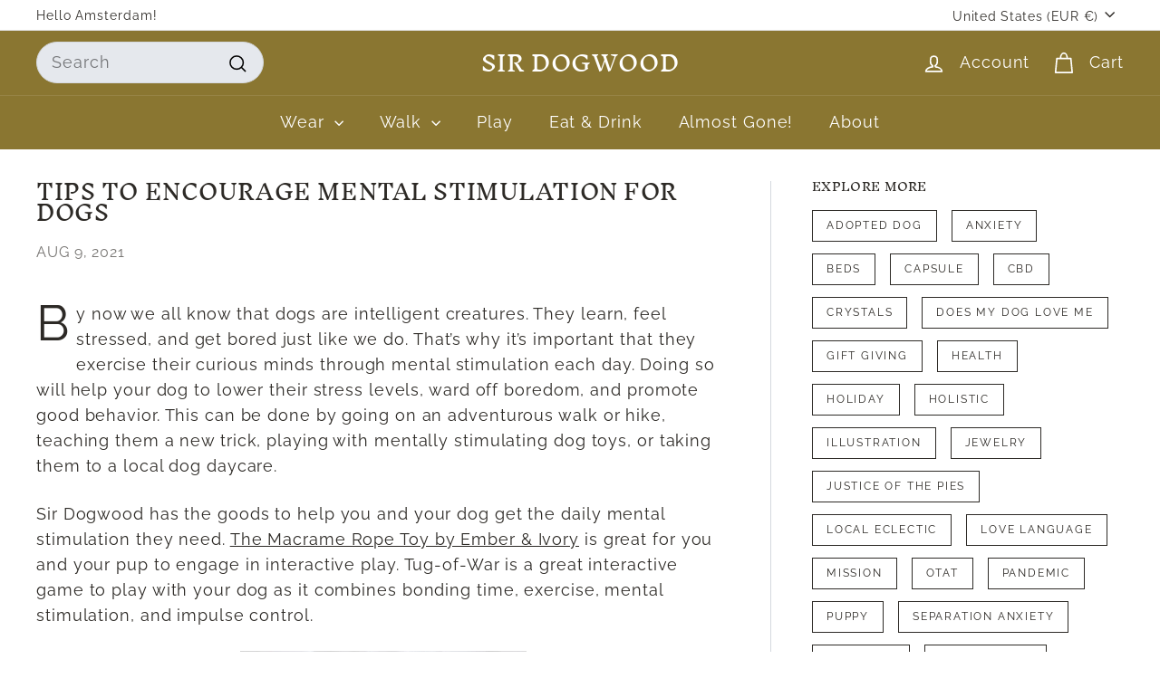

--- FILE ---
content_type: text/javascript
request_url: https://sirdogwood.com/cdn/shop/t/129/assets/announcement-bar.js?v=130357584752841676451722957562
body_size: -453
content:
import{config}from"@archetype-themes/scripts/config";import{HTMLSectionElement}from"@archetype-themes/scripts/helpers/section";import{Slideshow}from"@archetype-themes/scripts/modules/slideshow";class AnnouncementBar extends HTMLSectionElement{connectedCallback(){if(super.connectedCallback(),parseInt(this.dataset.blockCount)===1)return;const args={autoPlay:5e3,avoidReflow:!0,cellAlign:config.rtl?"right":"left",fade:!0};this.flickity=new Slideshow(this,args)}disconnectedCallback(){super.disconnectedCallback(),this.flickity&&typeof this.flickity.destroy=="function"&&this.flickity.destroy()}onBlockSelect({detail:{blockId}}){const slide=this.querySelector("#AnnouncementSlide-"+blockId),index=parseInt(slide.dataset.index);this.flickity&&typeof this.flickity.pause=="function"&&(this.flickity.goToSlide(index),this.flickity.pause())}onBlockDeselect(){this.flickity&&typeof this.flickity.play=="function"&&this.flickity.play()}}customElements.define("announcement-bar",AnnouncementBar);
//# sourceMappingURL=/cdn/shop/t/129/assets/announcement-bar.js.map?v=130357584752841676451722957562


--- FILE ---
content_type: application/javascript; charset=utf-8
request_url: https://cdn-widgetsrepository.yotpo.com/v1/loader/obhCFIs4qlSFJOe8-8yM8A
body_size: 11340
content:

if (typeof (window) !== 'undefined' && window.performance && window.performance.mark) {
  window.performance.mark('yotpo:loader:loaded');
}
var yotpoWidgetsContainer = yotpoWidgetsContainer || { guids: {} };
(function(){
    var guid = "obhCFIs4qlSFJOe8-8yM8A";
    var loader = {
        loadDep: function (link, onLoad, strategy) {
            var script = document.createElement('script');
            script.onload = onLoad || function(){};
            script.src = link;
            if (strategy === 'defer') {
                script.defer = true;
            } else if (strategy === 'async') {
                script.async = true;
            }
            script.setAttribute("type", "text/javascript");
            script.setAttribute("charset", "utf-8");
            document.head.appendChild(script);
        },
        config: {
            data: {
                guid: guid
            },
            widgets: {
            
                "724868": {
                    instanceId: "724868",
                    instanceVersionId: "257027808",
                    templateAssetUrl: "https://cdn-widgetsrepository.yotpo.com/widget-assets/widget-customer-preview/app.v0.2.8-6189.js",
                    cssOverrideAssetUrl: "",
                    customizationCssUrl: "",
                    customizations: {
                      "view-background-color": "transparent",
                      "view-primary-color": "#2e4f7c",
                      "view-primary-font": "Nunito Sans@700|https://cdn-widgetsrepository.yotpo.com/web-fonts/css/nunito_sans/v1/nunito_sans_700.css",
                      "view-text-color": "#202020",
                      "welcome-text": "Good morning"
                    },
                    staticContent: {
                      "currency": "USD",
                      "hideIfMatchingQueryParam": [
                        "oseid"
                      ],
                      "isHidden": true,
                      "platformName": "shopify",
                      "selfExecutable": true,
                      "storeId": "i1i8sjrr9ZQkg9pjZ7jO0d3gjScUEyQpAaXum2bW",
                      "storeLoginUrl": "http://sirdogwood.com/account/login",
                      "storeRegistrationUrl": "http://sirdogwood.com/account/register",
                      "storeRewardsPageUrl": "http://sirdogwood.com/pages/rewards",
                      "urlMatch": "^(?!.*\\.yotpo\\.com).*$"
                    },
                    className: "CustomerPreview",
                    dependencyGroupId: null
                },
            
                "54086": {
                    instanceId: "54086",
                    instanceVersionId: "318408446",
                    templateAssetUrl: "https://cdn-widgetsrepository.yotpo.com/widget-assets/widget-my-rewards/app.v0.3.3-4897.js",
                    cssOverrideAssetUrl: "",
                    customizationCssUrl: "",
                    customizations: {
                      "headline-color": "rgba(45,42,38,1)",
                      "logged-in-description-color": "rgba(192,148,115,1)",
                      "logged-in-description-font-size": "34",
                      "logged-in-description-text": "You and your pup have {{current_point_balance}} Points!",
                      "logged-in-headline-color": "rgba(192,148,115,1)",
                      "logged-in-headline-font-size": "36",
                      "logged-in-headline-text": "Hi {{first_name}}!",
                      "logged-in-primary-button-cta-type": "redemptionWidget",
                      "logged-in-primary-button-text": "REDEEM NOW",
                      "logged-in-secondary-button-text": "REWARDS HISTORY",
                      "logged-out-headline-color": "rgba(138,118,49,1)",
                      "logged-out-headline-font-size": "36",
                      "logged-out-headline-text": "How Our Rewards Work",
                      "logged-out-selected-step-name": "step_1",
                      "primary-button-background-color": "rgba(138,118,49,1)",
                      "primary-button-text-color": "#ffffff",
                      "primary-button-type": "filled_rectangle",
                      "primary-font-name-and-url": "Oswald@600|https://fonts.googleapis.com/css?family=Oswald:600\u0026display=swap",
                      "reward-step-1-displayname": "Step 1",
                      "reward-step-1-settings-description": "to start earning points and sending referrals",
                      "reward-step-1-settings-description-color": "rgba(138,118,49,1)",
                      "reward-step-1-settings-description-font-size": "20",
                      "reward-step-1-settings-icon": "default",
                      "reward-step-1-settings-icon-color": "rgba(138,118,49,1)",
                      "reward-step-1-settings-title": "CREATE AN ACCOUNT",
                      "reward-step-1-settings-title-color": "rgba(138,118,49,1)",
                      "reward-step-1-settings-title-font-size": "24",
                      "reward-step-2-displayname": "Step 2",
                      "reward-step-2-settings-description": "each time you shop for your pup",
                      "reward-step-2-settings-description-color": "rgba(138,118,49,1)",
                      "reward-step-2-settings-description-font-size": "20",
                      "reward-step-2-settings-icon": "default",
                      "reward-step-2-settings-icon-color": "rgba(138,118,49,1)",
                      "reward-step-2-settings-title": "EARN POINTS",
                      "reward-step-2-settings-title-color": "rgba(138,118,49,1)",
                      "reward-step-2-settings-title-font-size": "24",
                      "reward-step-3-displayname": "Step 3",
                      "reward-step-3-settings-description": "by redeeming your points or completing a referral",
                      "reward-step-3-settings-description-color": "rgba(138,118,49,1)",
                      "reward-step-3-settings-description-font-size": "20",
                      "reward-step-3-settings-icon": "default",
                      "reward-step-3-settings-icon-color": "rgba(138,118,49,1)",
                      "reward-step-3-settings-title": "UNLOCK REWARDS",
                      "reward-step-3-settings-title-color": "rgba(138,118,49,1)",
                      "reward-step-3-settings-title-font-size": "24",
                      "rewards-history-approved-text": "Approved",
                      "rewards-history-background-color": "rgba(192,148,115,1)",
                      "rewards-history-headline-color": "rgba(45,42,38,1)",
                      "rewards-history-headline-font-size": "28",
                      "rewards-history-headline-text": "Rewards History",
                      "rewards-history-pending-text": "Pending",
                      "rewards-history-refunded-text": "Refunded",
                      "rewards-history-reversed-text": "Reversed",
                      "rewards-history-table-action-col-text": "Action",
                      "rewards-history-table-date-col-text": "Date",
                      "rewards-history-table-points-col-text": "Points",
                      "rewards-history-table-status-col-text": "Status",
                      "rewards-history-table-store-col-text": "Store",
                      "secondary-button-background-color": "rgba(138,118,49,1)",
                      "secondary-button-text-color": "rgba(45,42,38,1)",
                      "secondary-button-type": "rectangular_outline",
                      "secondary-font-name-and-url": "Nunito Sans@400|https://fonts.googleapis.com/css?family=Nunito+Sans:400\u0026display=swap",
                      "view-grid-points-column-color": "rgba(192,148,115,1)",
                      "view-grid-rectangular-background-color": "rgba(255,255,255,1)",
                      "view-grid-type": "rectangular"
                    },
                    staticContent: {
                      "cssEditorEnabled": "true",
                      "currency": "USD",
                      "isMultiCurrencyEnabled": false,
                      "isMultiStoreMerchant": false,
                      "merchantId": "82208",
                      "platformName": "shopify",
                      "storeId": "i1i8sjrr9ZQkg9pjZ7jO0d3gjScUEyQpAaXum2bW"
                    },
                    className: "MyRewardsWidget",
                    dependencyGroupId: 2
                },
            
                "54085": {
                    instanceId: "54085",
                    instanceVersionId: "318408800",
                    templateAssetUrl: "https://cdn-widgetsrepository.yotpo.com/widget-assets/widget-coupons-redemption/app.v0.6.2-5198.js",
                    cssOverrideAssetUrl: "",
                    customizationCssUrl: "",
                    customizations: {
                      "confirmation-step-cancel-option": "NO",
                      "confirmation-step-confirm-option": "YES",
                      "confirmation-step-title": "ARE YOU SURE?",
                      "coupon-background-type": "no-background",
                      "coupon-code-copied-message-body": "Thank you for redeeming your points. Please paste the code at checkout.",
                      "coupon-code-copied-message-color": "#707997",
                      "coupon-code-copied-message-title": "COPIED",
                      "coupons-redemption-description": "Redeeming your points is easy! Click Redeem My Points and copy \u0026 paste your code at checkout.",
                      "coupons-redemption-headline": "How to use your points",
                      "coupons-redemption-rule": "100 points equals $10.00",
                      "description-color": "rgba(45,42,38,1)",
                      "description-font-size": "20",
                      "disabled-outline-button-color": "#929292",
                      "discount-bigger-than-subscription-cost-text": "Your next subscription is lower than the redemption amount",
                      "donate-button-text": "DONATE",
                      "donation-success-message-body": "Thank you for donating ${{donation_amount}} to {{company_name}}",
                      "donation-success-message-color": "#707997",
                      "donation-success-message-title": "SUCCESS",
                      "error-message-color": "#f04860",
                      "error-message-title": "",
                      "headline-color": "rgba(45,42,38,1)",
                      "headline-font-size": "36",
                      "login-button-color": "rgba(138,118,49,1)",
                      "login-button-text": "REDEEM MY POINTS",
                      "login-button-text-color": "white",
                      "login-button-type": "filled_rectangle",
                      "message-font-size": "14",
                      "missing-points-amount-text": "You don't have enough points to redeem",
                      "next-subscription-headline-text": "NEXT ORDER",
                      "next-subscription-subtitle-text": "{{product_name}} {{next_order_amount}}",
                      "no-subscription-subtitle-text": "No ongoing subscriptions",
                      "point-balance-text": "You have {{current_point_balance}} points",
                      "points-balance-color": "rgba(45,42,38,1)",
                      "points-balance-font-size": "20",
                      "points-balance-number-color": "rgba(192,148,115,1)",
                      "primary-font-name-and-url": "Montserrat@600|https://fonts.googleapis.com/css?family=Montserrat:600\u0026display=swap",
                      "redeem-button-color": "#556DD8",
                      "redeem-button-text": "REDEEM",
                      "redeem-button-text-color": "white",
                      "redeem-button-type": "filled_rectangle",
                      "redemption-488328-displayname": "$10 Off",
                      "redemption-488328-settings-button-color": "rgba(138,118,49,1)",
                      "redemption-488328-settings-button-text": "REDEEM",
                      "redemption-488328-settings-button-text-color": "white",
                      "redemption-488328-settings-button-type": "filled_rectangle",
                      "redemption-488328-settings-call-to-action-button-text": "REDEEM",
                      "redemption-488328-settings-cost": 100,
                      "redemption-488328-settings-cost-color": "rgba(45,42,38,1)",
                      "redemption-488328-settings-cost-font-size": "20",
                      "redemption-488328-settings-cost-text": "{{points}} POINTS",
                      "redemption-488328-settings-coupon-cost-font-size": "15",
                      "redemption-488328-settings-coupon-reward-font-size": "29",
                      "redemption-488328-settings-discount-amount-cents": 1000,
                      "redemption-488328-settings-discount-type": "fixed_amount",
                      "redemption-488328-settings-reward": "$10 Off",
                      "redemption-488328-settings-reward-color": "rgba(192,148,115,1)",
                      "redemption-488328-settings-reward-font-size": "30",
                      "redemption-488328-settings-success-message-text": "Discount Applied",
                      "redemption-488329-displayname": "$20 Off",
                      "redemption-488329-settings-button-color": "rgba(138,118,49,1)",
                      "redemption-488329-settings-button-text": "REDEEM",
                      "redemption-488329-settings-button-text-color": "white",
                      "redemption-488329-settings-button-type": "filled_rectangle",
                      "redemption-488329-settings-call-to-action-button-text": "REDEEM",
                      "redemption-488329-settings-cost": 200,
                      "redemption-488329-settings-cost-color": "rgba(45,42,38,1)",
                      "redemption-488329-settings-cost-font-size": "20",
                      "redemption-488329-settings-cost-text": "{{points}} POINTS",
                      "redemption-488329-settings-coupon-cost-font-size": "15",
                      "redemption-488329-settings-coupon-reward-font-size": "29",
                      "redemption-488329-settings-discount-amount-cents": 2000,
                      "redemption-488329-settings-discount-type": "fixed_amount",
                      "redemption-488329-settings-reward": "$20 Off",
                      "redemption-488329-settings-reward-color": "rgba(192,148,115,1)",
                      "redemption-488329-settings-reward-font-size": "30",
                      "redemption-488329-settings-success-message-text": "Discount Applied",
                      "redemption-488330-displayname": "$30 Off",
                      "redemption-488330-settings-button-color": "rgba(138,118,49,1)",
                      "redemption-488330-settings-button-text": "REDEEM",
                      "redemption-488330-settings-button-text-color": "white",
                      "redemption-488330-settings-button-type": "filled_rectangle",
                      "redemption-488330-settings-call-to-action-button-text": "REDEEM",
                      "redemption-488330-settings-cost": 300,
                      "redemption-488330-settings-cost-color": "rgba(45,42,38,1)",
                      "redemption-488330-settings-cost-font-size": "20",
                      "redemption-488330-settings-cost-text": "{{points}} POINTS",
                      "redemption-488330-settings-coupon-cost-font-size": "15",
                      "redemption-488330-settings-coupon-reward-font-size": "29",
                      "redemption-488330-settings-discount-amount-cents": 3000,
                      "redemption-488330-settings-discount-type": "fixed_amount",
                      "redemption-488330-settings-reward": "$30 Off",
                      "redemption-488330-settings-reward-color": "rgba(192,148,115,1)",
                      "redemption-488330-settings-reward-font-size": "30",
                      "redemption-488330-settings-success-message-text": "Discount Applied",
                      "redemption-488331-displayname": "$40 Off",
                      "redemption-488331-settings-button-color": "rgba(138,118,49,1)",
                      "redemption-488331-settings-button-text": "REDEEM",
                      "redemption-488331-settings-button-text-color": "white",
                      "redemption-488331-settings-button-type": "filled_rectangle",
                      "redemption-488331-settings-call-to-action-button-text": "REDEEM",
                      "redemption-488331-settings-cost": 400,
                      "redemption-488331-settings-cost-color": "rgba(45,42,38,1)",
                      "redemption-488331-settings-cost-font-size": "20",
                      "redemption-488331-settings-cost-text": "{{points}} POINTS",
                      "redemption-488331-settings-coupon-cost-font-size": "15",
                      "redemption-488331-settings-coupon-reward-font-size": "29",
                      "redemption-488331-settings-discount-amount-cents": 4000,
                      "redemption-488331-settings-discount-type": "fixed_amount",
                      "redemption-488331-settings-reward": "$40 Off",
                      "redemption-488331-settings-reward-color": "rgba(192,148,115,1)",
                      "redemption-488331-settings-reward-font-size": "30",
                      "redemption-488331-settings-success-message-text": "Discount Applied",
                      "redemption-488332-displayname": "$50 Off",
                      "redemption-488332-settings-button-color": "rgba(138,118,49,1)",
                      "redemption-488332-settings-button-text": "REDEEM",
                      "redemption-488332-settings-button-text-color": "white",
                      "redemption-488332-settings-button-type": "filled_rectangle",
                      "redemption-488332-settings-call-to-action-button-text": "REDEEM",
                      "redemption-488332-settings-cost": 500,
                      "redemption-488332-settings-cost-color": "rgba(45,42,38,1)",
                      "redemption-488332-settings-cost-font-size": "20",
                      "redemption-488332-settings-cost-text": "{{points}} POINTS",
                      "redemption-488332-settings-coupon-cost-font-size": "15",
                      "redemption-488332-settings-coupon-reward-font-size": "29",
                      "redemption-488332-settings-discount-amount-cents": 5000,
                      "redemption-488332-settings-discount-type": "fixed_amount",
                      "redemption-488332-settings-reward": "$50 Off",
                      "redemption-488332-settings-reward-color": "rgba(192,148,115,1)",
                      "redemption-488332-settings-reward-font-size": "30",
                      "redemption-488332-settings-success-message-text": "Discount Applied",
                      "rule-border-color": "rgba(138,118,49,1)",
                      "rule-color": "rgba(45,42,38,1)",
                      "rule-font-size": "18",
                      "secondary-font-name-and-url": "Nunito Sans@400|https://fonts.googleapis.com/css?family=Nunito+Sans\u0026display=swap",
                      "selected-extensions": [
                        "488328",
                        "488329",
                        "488330",
                        "488331",
                        "488332"
                      ],
                      "selected-redemptions-modes": "regular",
                      "subscription-coupon-applied-message-body": "The discount was applied to your upcoming subscription order. You’ll be able to get another discount once the next order is processed.",
                      "subscription-coupon-applied-message-color": "#707997",
                      "subscription-coupon-applied-message-title": "",
                      "subscription-divider-color": "#c2cdf4",
                      "subscription-headline-color": "#666d8b",
                      "subscription-headline-font-size": "14",
                      "subscription-points-headline-text": "YOUR POINT BALANCE",
                      "subscription-points-subtitle-text": "{{current_point_balance}} Points",
                      "subscription-redemptions-description": "Choose a discount option that will automatically apply to your next subscription order.",
                      "subscription-redemptions-headline": "Redeem for Subscription Discount",
                      "subscription-subtitle-color": "#768cdc",
                      "subscription-subtitle-font-size": "20",
                      "view-layout": "full-layout"
                    },
                    staticContent: {
                      "cssEditorEnabled": "true",
                      "currency": "USD",
                      "isMultiCurrencyEnabled": false,
                      "isShopifyNewAccountsVersion": true,
                      "merchantId": "82208",
                      "platformName": "shopify",
                      "storeId": "i1i8sjrr9ZQkg9pjZ7jO0d3gjScUEyQpAaXum2bW",
                      "storeLoginUrl": "/account/login",
                      "subunitsPerUnit": 100
                    },
                    className: "CouponsRedemptionWidget",
                    dependencyGroupId: 2
                },
            
                "54084": {
                    instanceId: "54084",
                    instanceVersionId: "318408798",
                    templateAssetUrl: "https://cdn-widgetsrepository.yotpo.com/widget-assets/widget-hero-section/app.v0.2.1-4807.js",
                    cssOverrideAssetUrl: "",
                    customizationCssUrl: "",
                    customizations: {
                      "background-image-url": "https://cdn-widget-assets.yotpo.com/static_assets/obhCFIs4qlSFJOe8-8yM8A/images/image_2021_08_24_12_42_48_310",
                      "description-color": "rgba(138,118,49,1)",
                      "description-font-size": "20",
                      "description-text-logged-in": "Start earning points to redeem discounts on products, subscriptions and more! ",
                      "description-text-logged-out": "Start earning points to redeem discounts on products, subscriptions and more! Simply sign into your account to view your point history and available offers. Don't have an account yet? Join Now, below.",
                      "headline-color": "rgba(138,118,49,1)",
                      "headline-font-size": 40,
                      "headline-text-logged-in": "Welcome to the Crown Club!",
                      "headline-text-logged-out": "JOIN THE CROWN CLUB!",
                      "login-button-color": "rgba(138,118,49,1)",
                      "login-button-text": "LOGIN",
                      "login-button-text-color": "rgba(138,118,49,1)",
                      "login-button-type": "rectangular_outline",
                      "mobile-background-image-url": "https://cdn-widget-assets.yotpo.com/static_assets/obhCFIs4qlSFJOe8-8yM8A/images/image_2021_08_26_16_19_42_783",
                      "primary-font-name-and-url": "Montserrat@600|https://fonts.googleapis.com/css?family=Montserrat:600\u0026display=swap",
                      "register-button-color": "rgba(138,118,49,1)",
                      "register-button-text": "JOIN NOW",
                      "register-button-text-color": "#ffffff",
                      "register-button-type": "filled_rectangle",
                      "secondary-font-name-and-url": "Nunito Sans@400|https://fonts.googleapis.com/css?family=Nunito+Sans:400\u0026display=swap",
                      "view-layout": "left-layout"
                    },
                    staticContent: {
                      "cssEditorEnabled": "true",
                      "isShopifyNewAccountsVersion": true,
                      "merchantId": "82208",
                      "platformName": "shopify",
                      "storeId": "i1i8sjrr9ZQkg9pjZ7jO0d3gjScUEyQpAaXum2bW",
                      "storeLoginUrl": "//sirdogwood.com/account/login",
                      "storeRegistrationUrl": "//sirdogwood.com/account/register"
                    },
                    className: "HeroSectionWidget",
                    dependencyGroupId: 2
                },
            
                "54083": {
                    instanceId: "54083",
                    instanceVersionId: "318408795",
                    templateAssetUrl: "https://cdn-widgetsrepository.yotpo.com/widget-assets/widget-visual-redemption/app.v0.6.1-4815.js",
                    cssOverrideAssetUrl: "",
                    customizationCssUrl: "",
                    customizations: {
                      "description-color": "#666d8b",
                      "description-font-size": "20",
                      "headline-color": "#011247",
                      "headline-font-size": "36",
                      "layout-background-color": "white",
                      "primary-font-name-and-url": "Montserrat@600|https://fonts.googleapis.com/css?family=Montserrat:600\u0026display=swap",
                      "redemption-1-displayname": "Tile 1",
                      "redemption-1-settings-cost": "0 points",
                      "redemption-1-settings-cost-color": "#666d8b",
                      "redemption-1-settings-cost-font-size": "20",
                      "redemption-1-settings-reward": "$0",
                      "redemption-1-settings-reward-color": "#011247",
                      "redemption-1-settings-reward-font-size": "30",
                      "redemption-2-displayname": "Tile 2",
                      "redemption-2-settings-cost": "0 points",
                      "redemption-2-settings-cost-color": "#666d8b",
                      "redemption-2-settings-cost-font-size": "20",
                      "redemption-2-settings-reward": "$0",
                      "redemption-2-settings-reward-color": "#011247",
                      "redemption-2-settings-reward-font-size": "30",
                      "redemption-3-displayname": "Tile 3",
                      "redemption-3-settings-cost": "0 points",
                      "redemption-3-settings-cost-color": "#666d8b",
                      "redemption-3-settings-cost-font-size": "20",
                      "redemption-3-settings-reward": "$0",
                      "redemption-3-settings-reward-color": "#011247",
                      "redemption-3-settings-reward-font-size": "30",
                      "rule-border-color": "#bccdfe",
                      "rule-color": "#061153",
                      "rule-font-size": "18",
                      "secondary-font-name-and-url": "Nunito Sans@400|https://fonts.googleapis.com/css?family=Nunito+Sans\u0026display=swap",
                      "selected-extensions": [
                        "1",
                        "2",
                        "3"
                      ],
                      "view-layout": "full-layout",
                      "visual-redemption-description": "Redeeming your hard-earned points is easy! Simply apply your points for a discount at checkout!",
                      "visual-redemption-headline": "How to use your points",
                      "visual-redemption-rule": "100 points equals $10.00"
                    },
                    staticContent: {
                      "cssEditorEnabled": "true",
                      "currency": "USD",
                      "isMultiCurrencyEnabled": false,
                      "isShopifyNewAccountsVersion": true,
                      "platformName": "shopify",
                      "storeId": "i1i8sjrr9ZQkg9pjZ7jO0d3gjScUEyQpAaXum2bW"
                    },
                    className: "VisualRedemptionWidget",
                    dependencyGroupId: 2
                },
            
                "54082": {
                    instanceId: "54082",
                    instanceVersionId: "318408799",
                    templateAssetUrl: "https://cdn-widgetsrepository.yotpo.com/widget-assets/widget-loyalty-campaigns/app.v0.13.0-4770.js",
                    cssOverrideAssetUrl: "",
                    customizationCssUrl: "",
                    customizations: {
                      "campaign-description-font-color": "#4e5772",
                      "campaign-description-size": "18px",
                      "campaign-item-826556-background-color": "rgba(245,224,204,1)",
                      "campaign-item-826556-background-image-color-overlay": "rgba(0, 0, 0, .4)",
                      "campaign-item-826556-background-type": "color",
                      "campaign-item-826556-border-color": "rgba(45,42,38,1)",
                      "campaign-item-826556-description-font-color": "rgba(45,42,38,1)",
                      "campaign-item-826556-description-font-size": "18",
                      "campaign-item-826556-hover-view-tile-message": "Earn 1 point for every $1 you spend in our store",
                      "campaign-item-826556-icon-color": "rgba(138,118,49,1)",
                      "campaign-item-826556-icon-type": "defaultIcon",
                      "campaign-item-826556-tile-description": "Make a Purchase",
                      "campaign-item-826556-tile-reward": "One Point Per Dollar",
                      "campaign-item-826556-title-font-color": "rgba(45,42,38,1)",
                      "campaign-item-826556-title-font-size": "27",
                      "campaign-item-826556-type": "PointsForPurchasesCampaign",
                      "campaign-item-826557-background-color": "rgba(245,224,204,1)",
                      "campaign-item-826557-background-image-color-overlay": "rgba(0, 0, 0, .4)",
                      "campaign-item-826557-background-type": "color",
                      "campaign-item-826557-border-color": "rgba(45,42,38,1)",
                      "campaign-item-826557-description-font-color": "rgba(45,42,38,1)",
                      "campaign-item-826557-description-font-size": "18",
                      "campaign-item-826557-hover-view-tile-message": "Earn 50 points when you make 5 purchases",
                      "campaign-item-826557-icon-color": "rgba(138,118,49,1)",
                      "campaign-item-826557-icon-type": "defaultIcon",
                      "campaign-item-826557-tile-description": "Make 5 Purchases",
                      "campaign-item-826557-tile-reward": "50 Points",
                      "campaign-item-826557-title-font-color": "rgba(45,42,38,1)",
                      "campaign-item-826557-title-font-size": "27",
                      "campaign-item-826557-type": "TransactionBasedCampaign",
                      "campaign-item-826558-background-color": "rgba(245,224,204,1)",
                      "campaign-item-826558-background-image-color-overlay": "rgba(0, 0, 0, .4)",
                      "campaign-item-826558-background-type": "color",
                      "campaign-item-826558-border-color": "rgba(45,42,38,1)",
                      "campaign-item-826558-description-font-color": "rgba(45,42,38,1)",
                      "campaign-item-826558-description-font-size": "18",
                      "campaign-item-826558-hover-view-tile-message": "Earn 25 points when you create an account",
                      "campaign-item-826558-icon-color": "rgba(138,118,49,1)",
                      "campaign-item-826558-icon-type": "defaultIcon",
                      "campaign-item-826558-tile-description": "Create an Account",
                      "campaign-item-826558-tile-reward": "25 Points",
                      "campaign-item-826558-title-font-color": "rgba(45,42,38,1)",
                      "campaign-item-826558-title-font-size": "27",
                      "campaign-item-826558-type": "CreateAccountCampaign",
                      "campaign-item-826559-action-tile-action-text": "Add My Birthday",
                      "campaign-item-826559-action-tile-birthday-ask-year": "false",
                      "campaign-item-826559-action-tile-birthday-thank-you-message": "Thanks! We're looking forward to helping you celebrate :)",
                      "campaign-item-826559-action-tile-message-text": "If your birthday is within the next 30 days, your reward will be granted in delay, up to 30 days.",
                      "campaign-item-826559-action-tile-title": "Earn 10 points on your birthday",
                      "campaign-item-826559-background-color": "rgba(245,224,204,1)",
                      "campaign-item-826559-background-image-color-overlay": "rgba(0, 0, 0, .4)",
                      "campaign-item-826559-background-type": "color",
                      "campaign-item-826559-border-color": "rgba(45,42,38,1)",
                      "campaign-item-826559-description-font-color": "rgba(45,42,38,1)",
                      "campaign-item-826559-description-font-size": "18",
                      "campaign-item-826559-icon-color": "rgba(138,118,49,1)",
                      "campaign-item-826559-icon-type": "defaultIcon",
                      "campaign-item-826559-tile-description": "Happy Birthday/Gotcha Day",
                      "campaign-item-826559-tile-reward": "10 Points",
                      "campaign-item-826559-title-font-color": "rgba(45,42,38,1)",
                      "campaign-item-826559-title-font-size": "27",
                      "campaign-item-826559-type": "BirthdayCampaign",
                      "campaign-item-826560-background-color": "rgba(245,224,204,1)",
                      "campaign-item-826560-background-image-color-overlay": "rgba(0, 0, 0, .4)",
                      "campaign-item-826560-background-type": "color",
                      "campaign-item-826560-border-color": "rgba(45,42,38,1)",
                      "campaign-item-826560-description-font-color": "rgba(45,42,38,1)",
                      "campaign-item-826560-description-font-size": "18",
                      "campaign-item-826560-hover-view-tile-message": "Earn 5 points for leaving a review",
                      "campaign-item-826560-icon-color": "rgba(138,118,49,1)",
                      "campaign-item-826560-icon-type": "defaultIcon",
                      "campaign-item-826560-tile-description": "Leave a Review",
                      "campaign-item-826560-tile-reward": "5 points",
                      "campaign-item-826560-title-font-color": "rgba(45,42,38,1)",
                      "campaign-item-826560-title-font-size": "27",
                      "campaign-item-826560-type": "YotpoReviewCampaign",
                      "campaign-item-826561-background-color": "rgba(245,224,204,1)",
                      "campaign-item-826561-background-image-color-overlay": "rgba(0, 0, 0, .4)",
                      "campaign-item-826561-background-type": "color",
                      "campaign-item-826561-border-color": "rgba(45,42,38,1)",
                      "campaign-item-826561-description-font-color": "rgba(45,42,38,1)",
                      "campaign-item-826561-description-font-size": "18",
                      "campaign-item-826561-hover-view-tile-message": "Upload a photo with your next review and earn 5 points",
                      "campaign-item-826561-icon-color": "rgba(138,118,49,1)",
                      "campaign-item-826561-icon-type": "defaultIcon",
                      "campaign-item-826561-tile-description": "Add photo of your dog in a review",
                      "campaign-item-826561-tile-reward": "5 points",
                      "campaign-item-826561-title-font-color": "rgba(45,42,38,1)",
                      "campaign-item-826561-title-font-size": "27",
                      "campaign-item-826561-type": "YotpoReviewImageCampaign",
                      "campaign-item-826562-background-color": "rgba(245,224,204,1)",
                      "campaign-item-826562-background-image-color-overlay": "rgba(0, 0, 0, .4)",
                      "campaign-item-826562-background-type": "color",
                      "campaign-item-826562-border-color": "rgba(45,42,38,1)",
                      "campaign-item-826562-description-font-color": "rgba(45,42,38,1)",
                      "campaign-item-826562-description-font-size": "18",
                      "campaign-item-826562-hover-view-tile-message": "Upload a video with your next review and earn 5 points",
                      "campaign-item-826562-icon-color": "rgba(138,118,49,1)",
                      "campaign-item-826562-icon-type": "defaultIcon",
                      "campaign-item-826562-tile-description": "Add video of your dog in a review",
                      "campaign-item-826562-tile-reward": "5 points",
                      "campaign-item-826562-title-font-color": "rgba(45,42,38,1)",
                      "campaign-item-826562-title-font-size": "27",
                      "campaign-item-826562-type": "YotpoReviewVideoCampaign",
                      "campaign-item-826563-action-tile-action-text": "Read Content",
                      "campaign-item-826563-action-tile-title": "Earn 5 points when you read our blog",
                      "campaign-item-826563-action-with-input-tile-action-text": "Submit",
                      "campaign-item-826563-action-with-input-tile-invalid-text": "Sorry, this is not the right answer",
                      "campaign-item-826563-action-with-input-tile-link-go-back": "Go Back",
                      "campaign-item-826563-action-with-input-tile-prompt": "Type your answer",
                      "campaign-item-826563-action-with-input-tile-title": "Have you read our blog?",
                      "campaign-item-826563-action-with-input-tile-valid-text": "Great, thats correct!",
                      "campaign-item-826563-background-color": "rgba(245,224,204,1)",
                      "campaign-item-826563-background-image-color-overlay": "rgba(0, 0, 0, .4)",
                      "campaign-item-826563-background-type": "color",
                      "campaign-item-826563-border-color": "rgba(45,42,38,1)",
                      "campaign-item-826563-description-font-color": "rgba(45,42,38,1)",
                      "campaign-item-826563-description-font-size": "18",
                      "campaign-item-826563-icon-color": "rgba(138,118,49,1)",
                      "campaign-item-826563-icon-type": "defaultIcon",
                      "campaign-item-826563-tile-description": "Read Our Doggy Content",
                      "campaign-item-826563-tile-reward": "5 Points",
                      "campaign-item-826563-title-font-color": "rgba(45,42,38,1)",
                      "campaign-item-826563-title-font-size": "27",
                      "campaign-item-826563-type": "ReadContentCampaign",
                      "campaign-item-826564-action-tile-action-text": "Share on Facebook",
                      "campaign-item-826564-action-tile-title": "Earn 10 points when you share us on Facebook",
                      "campaign-item-826564-background-color": "rgba(245,224,204,1)",
                      "campaign-item-826564-background-image-color-overlay": "rgba(0, 0, 0, .4)",
                      "campaign-item-826564-background-type": "color",
                      "campaign-item-826564-border-color": "rgba(45,42,38,1)",
                      "campaign-item-826564-description-font-color": "rgba(45,42,38,1)",
                      "campaign-item-826564-description-font-size": "18",
                      "campaign-item-826564-icon-color": "rgba(138,118,49,1)",
                      "campaign-item-826564-icon-type": "defaultIcon",
                      "campaign-item-826564-tile-description": "Share On Facebook",
                      "campaign-item-826564-tile-reward": "10 Points",
                      "campaign-item-826564-title-font-color": "rgba(45,42,38,1)",
                      "campaign-item-826564-title-font-size": "27",
                      "campaign-item-826564-type": "FacebookShareCampaign",
                      "campaign-item-826574-action-tile-action-text": "Follow Us",
                      "campaign-item-826574-action-tile-title": "Earn 10 points when you Follow Us on Facebook",
                      "campaign-item-826574-background-color": "rgba(245,224,204,1)",
                      "campaign-item-826574-background-image-color-overlay": "rgba(0, 0, 0, .4)",
                      "campaign-item-826574-background-type": "color",
                      "campaign-item-826574-border-color": "rgba(45,42,38,1)",
                      "campaign-item-826574-description-font-color": "rgba(45,42,38,1)",
                      "campaign-item-826574-description-font-size": "18",
                      "campaign-item-826574-icon-color": "rgba(138,118,49,1)",
                      "campaign-item-826574-icon-type": "defaultIcon",
                      "campaign-item-826574-tile-description": "Follow Us on Facebook",
                      "campaign-item-826574-tile-reward": "10 Points",
                      "campaign-item-826574-title-font-color": "rgba(45,42,38,1)",
                      "campaign-item-826574-title-font-size": "27",
                      "campaign-item-826574-type": "FacebookPageVisitCampaign",
                      "campaign-item-827534-action-tile-action-text": "Follow Us",
                      "campaign-item-827534-action-tile-title": "Earn 10 points when you follow us on Instagram",
                      "campaign-item-827534-background-color": "rgba(245,224,204,1)",
                      "campaign-item-827534-background-image-color-overlay": "rgba(0, 0, 0, .4)",
                      "campaign-item-827534-background-type": "color",
                      "campaign-item-827534-border-color": "rgba(45,42,38,1)",
                      "campaign-item-827534-description-font-color": "rgba(45,42,38,1)",
                      "campaign-item-827534-description-font-size": "18",
                      "campaign-item-827534-icon-color": "rgba(138,118,49,1)",
                      "campaign-item-827534-icon-type": "defaultIcon",
                      "campaign-item-827534-tile-description": "Follow us on Instagram",
                      "campaign-item-827534-tile-reward": "10 Points",
                      "campaign-item-827534-title-font-color": "rgba(45,42,38,1)",
                      "campaign-item-827534-title-font-size": "27",
                      "campaign-item-827534-type": "InstagramFollowCampaign",
                      "campaign-title-font-color": "#011247",
                      "campaign-title-size": "27px",
                      "completed-tile-headline": "Completed",
                      "completed-tile-message": "You already completed this campaign",
                      "container-headline": "Ways to earn points",
                      "general-hover-tile-button-color": "rgba(245,224,204,1)",
                      "general-hover-tile-button-text-color": "rgba(138,118,49,1)",
                      "general-hover-tile-button-type": "filled_rectangle",
                      "general-hover-tile-color-overlay": "rgba(192,148,115,1)",
                      "general-hover-tile-text-color": "#ffffff",
                      "headline-color": "rgba(45,42,38,1)",
                      "headline-font-color": "rgba(45,42,38,1)",
                      "headline-font-size": "36px",
                      "logged-out-is-redirect-after-login-to-current-page": "true",
                      "logged-out-message": "Already a member?",
                      "logged-out-sign-in-text": "Log in",
                      "logged-out-sign-up-text": "Sign up",
                      "main-text-font-name-and-url": "Montserrat@600|https://fonts.googleapis.com/css?family=Montserrat:600\u0026display=swap",
                      "secondary-text-font-name-and-url": "Montserrat@400|https://fonts.googleapis.com/css?family=Montserrat\u0026display=swap",
                      "selected-extensions": [
                        "826556",
                        "826557",
                        "826558",
                        "826559",
                        "826560",
                        "826561",
                        "826562",
                        "826563",
                        "826564",
                        "826574",
                        "827534"
                      ],
                      "tile-border-color": "#848ca3",
                      "tile-spacing-type": "small",
                      "tiles-background-color": "#f9faff",
                      "time-between-rewards-days": "You're eligible to participate again in *|days|* days.",
                      "time-between-rewards-hours": "You're eligible to participate again in *|hours|* hours."
                    },
                    staticContent: {
                      "companyName": "http://sirdogwood.com",
                      "cssEditorEnabled": "true",
                      "currency": "USD",
                      "facebookAppId": "1647129615540489",
                      "isMultiCurrencyEnabled": false,
                      "isSegmentationsPickerEnabled": true,
                      "isShopifyNewAccountsVersion": true,
                      "merchantId": "82208",
                      "platformName": "shopify",
                      "storeAccountLoginUrl": "//sirdogwood.com/account/login",
                      "storeAccountRegistrationUrl": "//sirdogwood.com/account/register",
                      "storeId": "i1i8sjrr9ZQkg9pjZ7jO0d3gjScUEyQpAaXum2bW"
                    },
                    className: "CampaignWidget",
                    dependencyGroupId: 2
                },
            
                "54081": {
                    instanceId: "54081",
                    instanceVersionId: "24361376",
                    templateAssetUrl: "https://cdn-widgetsrepository.yotpo.com/widget-assets/widget-referral-widget/app.v1.8.1-4652.js",
                    cssOverrideAssetUrl: "",
                    customizationCssUrl: "",
                    customizations: {
                      "background-color": "rgba(245,224,204,1)",
                      "background-image-url": "https://cdn-widget-assets.yotpo.com/static_assets/obhCFIs4qlSFJOe8-8yM8A/images/image_2021_07_16_13_20_35_063",
                      "customer-email-view-button-text": "Next",
                      "customer-email-view-description": "Give your friends $5 off on their first order of $50+ and get 25 Points for each successful referral.",
                      "customer-email-view-header": "Refer a Friend",
                      "customer-email-view-input-placeholder": "Your email address",
                      "customer-email-view-title": "GIVE $5, GET 25 Points",
                      "customer-name-view-input-placeholder": "Your name",
                      "default-toggle": true,
                      "description-color": "rgba( 55, 51, 48, 1 )",
                      "description-font-size": "20px",
                      "final-view-button-text": "REFER MORE FRIENDS",
                      "final-view-description": "Remind your friends to check their emails",
                      "final-view-error-description": "We were unable to send the referral link",
                      "final-view-error-text": "GO BACK",
                      "final-view-error-title": "SOMETHING WENT WRONG",
                      "final-view-title": "THANKS FOR REFERRING",
                      "fonts-primary-font-name-and-url": "Montserrat@600|https://fonts.googleapis.com/css?family=Montserrat:600\u0026display=swap",
                      "fonts-secondary-font-name-and-url": "Nunito Sans@400|https://fonts.googleapis.com/css?family=Nunito+Sans:400\u0026display=swap",
                      "header-color": "rgba( 0, 0, 0, 1 )",
                      "header-font-size": "18px",
                      "headline-color": "rgba(45,42,38,1)",
                      "main-share-option-desktop": "main_share_email",
                      "main-share-option-mobile": "main_share_sms",
                      "next-button-background-color": "rgba(138,118,49,1)",
                      "next-button-font-size": "18px",
                      "next-button-size": "standard",
                      "next-button-text-color": "rgba(45,42,38,1)",
                      "next-button-type": "filled_rectangle",
                      "referral-history-completed-points-text": "{{points}} POINTS",
                      "referral-history-completed-status-type": "text",
                      "referral-history-confirmed-status": "COMPLETED",
                      "referral-history-pending-status": "PENDING",
                      "referral-history-redeem-text": "To redeem your points, simply apply your discount at checkout.",
                      "referral-history-sumup-line-points-text": "{{points}} POINTS",
                      "referral-history-sumup-line-text": "Your Rewards",
                      "referral-views-button-text": "Next",
                      "referral-views-copy-link-button-text": "COPY LINK",
                      "referral-views-description": "Give your friends $5 off on their first order of $50+ and get 25 Points for each successful referral.",
                      "referral-views-email-share-body": "How does a discount off your first order at {{company_name}} sound? Use the link below and once you've shopped, I'll get a reward too.\n{{referral_link}}",
                      "referral-views-email-share-subject": "Discount to a Store You'll Love!",
                      "referral-views-email-share-type": "marketing_email",
                      "referral-views-friends-input-placeholder": "Friend’s email address",
                      "referral-views-header": "Refer a Friend",
                      "referral-views-personal-email-button-text": "SEND VIA MY EMAIL",
                      "referral-views-sms-button-text": "SEND VIA SMS",
                      "referral-views-title": "GIVE $5, GET 25 Points",
                      "referral-views-whatsapp-button-text": "SEND VIA WHATSAPP",
                      "share-allow-copy-link": true,
                      "share-allow-email": true,
                      "share-allow-facebook": true,
                      "share-allow-sms": true,
                      "share-allow-twitter": true,
                      "share-allow-whatsapp": true,
                      "share-facebook-header": "Earn A Discount When You Shop Today!",
                      "share-facebook-image-url": "",
                      "share-icons-color": "black",
                      "share-settings-copyLink": true,
                      "share-settings-default-checkbox": true,
                      "share-settings-default-mobile-checkbox": true,
                      "share-settings-email": true,
                      "share-settings-facebook": true,
                      "share-settings-fbMessenger": true,
                      "share-settings-mobile-copyLink": true,
                      "share-settings-mobile-email": true,
                      "share-settings-mobile-facebook": true,
                      "share-settings-mobile-fbMessenger": true,
                      "share-settings-mobile-sms": true,
                      "share-settings-mobile-twitter": true,
                      "share-settings-mobile-whatsapp": true,
                      "share-settings-twitter": true,
                      "share-settings-whatsapp": true,
                      "share-sms-message": "I love {{company_name}}! Shop through my link to get a reward {{referral_link}}",
                      "share-twitter-message": "These guys are great! Get a discount using my link: ",
                      "share-whatsapp-message": "I love {{company_name}}! Shop through my link to get a reward {{referral_link}}",
                      "tab-size": "medium",
                      "tab-type": "lower_line",
                      "tab-view-primary-tab-text": "Refer a Friend",
                      "tab-view-secondary-tab-text": "Your Referrals",
                      "tile-color": "rgba(245,224,204,1)",
                      "title-color": "rgba(45,42,38,1)",
                      "title-font-size": "36px",
                      "view-exit-intent-enabled": false,
                      "view-exit-intent-mobile-timeout-ms": 10000,
                      "view-is-popup": false,
                      "view-layout": "right",
                      "view-popup-delay-ms": 0,
                      "view-show-popup-on-exit": false,
                      "view-show-referral-history": false,
                      "view-table-rectangular-dark-pending-color": "rgba( 0, 0, 0, 0.6 )",
                      "view-table-rectangular-light-pending-color": "#FFFFFF",
                      "view-table-selected-color": "#558342",
                      "view-table-theme": "dark",
                      "view-table-type": "rectangular",
                      "wadmin-text-and-share-choose-sreen": "step_1"
                    },
                    staticContent: {
                      "companyName": "http://sirdogwood.com",
                      "cssEditorEnabled": "true",
                      "currency": "USD",
                      "hasPrimaryFontsFeature": true,
                      "isMultiCurrencyEnabled": false,
                      "merchantId": "82208",
                      "migrateTabColorToBackground": true,
                      "platformName": "shopify",
                      "referralHistoryEnabled": true,
                      "referralHost": "http://rwrd.io"
                    },
                    className: "ReferralWidget",
                    dependencyGroupId: 2
                },
            
                "54080": {
                    instanceId: "54080",
                    instanceVersionId: "353585148",
                    templateAssetUrl: "https://cdn-widgetsrepository.yotpo.com/widget-assets/widget-loyalty-page/app.v0.7.1-7312.js",
                    cssOverrideAssetUrl: "",
                    customizationCssUrl: "",
                    customizations: {
                      "headline-color": "rgba(45,42,38,1)",
                      "headline-font-size": "40",
                      "page-background-color": "",
                      "primary-font-name-and-url": "Montserrat@600|https://fonts.googleapis.com/css?family=Montserrat:600\u0026display=swap",
                      "secondary-font-name-and-url": "Nunito Sans@400|https://fonts.googleapis.com/css?family=Nunito+Sans:400\u0026display=swap",
                      "selected-widgets-ids": [
                        "54084",
                        "54086",
                        "54082",
                        "54085",
                        "54081"
                      ],
                      "widget-54081-type": "ReferralWidget",
                      "widget-54082-type": "CampaignWidget",
                      "widget-54084-type": "HeroSectionWidget",
                      "widget-54085-type": "CouponsRedemptionWidget",
                      "widget-54086-type": "MyRewardsWidget"
                    },
                    staticContent: {
                      "platformName": "shopify",
                      "storeId": "i1i8sjrr9ZQkg9pjZ7jO0d3gjScUEyQpAaXum2bW"
                    },
                    className: "LoyaltyPageWidget",
                    dependencyGroupId: null
                },
            
                "47581": {
                    instanceId: "47581",
                    instanceVersionId: "356856524",
                    templateAssetUrl: "https://cdn-widgetsrepository.yotpo.com/widget-assets/widget-referred-friend/app.v0.7.6-7357.js",
                    cssOverrideAssetUrl: "",
                    customizationCssUrl: "",
                    customizations: {
                      "background-color": "rgba(0, 0, 0, 0.7)",
                      "background-image-url": "https://cdn-widget-assets.yotpo.com/widget-referred-friend/customizations/defaults/backgroundImage-desktop.jpg",
                      "background-image-url-mobile": "https://cdn-widget-assets.yotpo.com/widget-referred-friend/customizations/defaults/backgroundImage-mobile-v2.jpg",
                      "copy-code-copied-text": "COPIED",
                      "copy-code-icon-color": "#9ea1f0",
                      "coupon-background-color": "#fafbfc",
                      "description-color": "#3e3a36",
                      "description-font-size": "18px",
                      "description-text": "Use this code at checkout:",
                      "error-already-used-coupon-text": "Looks like you’ve already used this offer",
                      "error-general-failure-text": "Oops! Looks like something went wrong generating your coupon code. Please refresh page to try again.",
                      "error-message-text-color": "#f04860",
                      "error-not-eligible-coupon-text": "Looks like you’re not eligible to use this offer.",
                      "popup-background-color": "#ffffff",
                      "primary-font-name-and-url": "Open Sans",
                      "secondary-font-name-and-url": "Nunito Sans@400| https://fonts.googleapis.com/css?family=Nunito+Sans:400\u0026display=swap",
                      "start-button-background-color": "#393086",
                      "start-button-text": "Start Shopping",
                      "start-button-text-color": "#ffffff",
                      "start-button-type": "filled_rectangle",
                      "title-color": "#47423e",
                      "title-font-size": "26px",
                      "title-text": "HEY, FRIEND! YOU'VE GOT A DISCOUNT ON YOUR FIRST PURCHASE."
                    },
                    staticContent: {
                      "cssEditorEnabled": "true",
                      "currency": "USD",
                      "forceEmailCapture": "false",
                      "isMultiCurrencyEnabled": false,
                      "merchantId": "82208",
                      "platformName": "shopify",
                      "selfExecutable": true,
                      "shouldShowInfoMessage": false,
                      "urlMatch": "https?://(?!yap.yotpo.com).*sref_id=.*"
                    },
                    className: "ReferredFriendWidget",
                    dependencyGroupId: null
                },
            
            },
            guidStaticContent: {},
            dependencyGroups: {
                      "2": [
                        "https://cdn-widget-assets.yotpo.com/widget-vue-core/app.v0.1.0-2295.js"
                      ]
                    }
        },
        initializer: "https://cdn-widgetsrepository.yotpo.com/widget-assets/widgets-initializer/app.v0.9.8-7487.js",
        analytics: "https://cdn-widgetsrepository.yotpo.com/widget-assets/yotpo-pixel/2025-12-31_09-59-10/bundle.js"
    }
    
    
    const initWidgets = function (config, initializeWidgets = true) {
        const widgetInitializer = yotpoWidgetsContainer['yotpo_widget_initializer'](config);
        return widgetInitializer.initWidgets(initializeWidgets);
    };
    const initWidget = function (config, instanceId, widgetPlaceHolder) {
        const widgetInitializer = yotpoWidgetsContainer['yotpo_widget_initializer'](config);
        if (widgetInitializer.initWidget) {
            return widgetInitializer.initWidget(instanceId, widgetPlaceHolder);
        }
        console.error("initWidget is not supported widgetInitializer");
    };
    const onInitializerLoad = function (config) {
        const prevInitWidgets = yotpoWidgetsContainer.initWidgets;
        yotpoWidgetsContainer.initWidgets = function (initializeWidgets = true) {
            if (prevInitWidgets) {
                if (typeof Promise !== 'undefined' && Promise.all) {
                    return Promise.all([prevInitWidgets(initializeWidgets), initWidgets(config, initializeWidgets)]);
                }
                console.warn('[deprecated] promise is not supported in initWidgets');
                prevInitWidgets(initializeWidgets);
            }
            return initWidgets(config, initializeWidgets);
        }
        const prevInitWidget = yotpoWidgetsContainer.initWidget;
        yotpoWidgetsContainer.initWidget = function (instanceId, widgetPlaceHolder) {
            if (prevInitWidget) {
              prevInitWidget(instanceId, widgetPlaceHolder)
            }
            return initWidget(config, instanceId, widgetPlaceHolder);
        }
        const guidWidgetContainer = getGuidWidgetsContainer();
        guidWidgetContainer.initWidgets = function () {
            return initWidgets(config);
        }
        guidWidgetContainer.initWidgets();
    };
    function getGuidWidgetsContainer () {
        if (!yotpoWidgetsContainer.guids) {
            yotpoWidgetsContainer.guids = {};
        }
        if (!yotpoWidgetsContainer.guids[guid]) {
            yotpoWidgetsContainer.guids[guid] = {};
        }
        return yotpoWidgetsContainer.guids[guid];
    }

    

    const guidWidgetContainer = getGuidWidgetsContainer();
    guidWidgetContainer.config = loader.config;
    if (!guidWidgetContainer.yotpo_widget_scripts_loaded) {
        guidWidgetContainer.yotpo_widget_scripts_loaded = true;
        guidWidgetContainer.onInitializerLoad = function () { onInitializerLoad(loader.config) };
        
        
        loader.loadDep(loader.analytics, function () {}, 'defer');
        
        
        
        loader.loadDep(loader.initializer, function () { guidWidgetContainer.onInitializerLoad() }, 'async');
        
    }
})()


